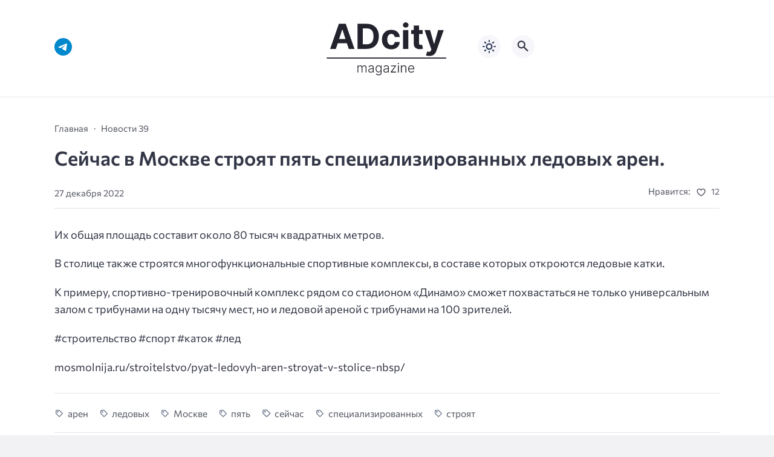

--- FILE ---
content_type: text/html; charset=UTF-8
request_url: https://adcitymag.ru/%D1%81%D0%B5%D0%B9%D1%87%D0%B0%D1%81-%D0%B2-%D0%BC%D0%BE%D1%81%D0%BA%D0%B2%D0%B5-%D1%81%D1%82%D1%80%D0%BE%D1%8F%D1%82-%D0%BF%D1%8F%D1%82%D1%8C-%D1%81%D0%BF%D0%B5%D1%86%D0%B8%D0%B0%D0%BB%D0%B8%D0%B7/
body_size: 16111
content:
<!doctype html>
<html lang="ru-RU">


<head>
<meta charset="UTF-8">
<meta http-equiv="X-UA-Compatible" content="IE=edge">
<meta name="viewport" content="width=device-width, initial-scale=1">
<meta name="theme-color" content="#1c59bc">

<script>
if (localStorage.theme) {
    document.documentElement.setAttribute("data-theme", localStorage.theme);
}
</script>

<meta property="og:image" content="https://adcitymag.ru/wp-content/uploads/2016/02/Fp3c9CoOPA1.jpg"><link rel="preload" as="image" href="https://adcitymag.ru/wp-content/uploads/2016/02/Fp3c9CoOPA1.jpg"><title>Сейчас в Москве строят пять специализированных ледовых арен. &#8212; Архитектурный журнал ADCity</title>
<meta name='robots' content='max-image-preview:large' />

    <style media="screen">
           
:root {
      --mainColor: #333646;
      --bodyBg: #f2f2f5;
      --hoverColor: #1c59bc;
      --btnBg: #1c59bc;
      --btnColor: #ffffff;
      --btnBgHover: #152b8e;
      --navDropBg: #333646;
      --navDropColor: #ffffff;
      --navDropHover: #535770;
      --stickyNavBg: #333646;
      --stickyNavColor: #f7f6fb;
      --sectionBg: #f4f6fb;
    }

    :root[data-theme="light"] {
      color-scheme: light;
      --mainColor: #333646;
      --bodyBg: #f2f2f5;
      --hoverColor: #1c59bc;
      --btnBg: #1c59bc;
      --btnColor: #ffffff;
      --btnBgHover: #152b8e;
      --navDropBg: #333646;
      --navDropColor: #ffffff;
      --navDropHover: #535770;
      --stickyNavBg: #333646;
      --stickyNavColor: #f7f6fb;
      --sectionBg: #f4f6fb;
    }

    :root[data-theme="dark"] {
      color-scheme: dark;
      --placeholder: #a7a8ba;
      --bodyBg: rgb(25, 25, 37);
      --mainColor: #f7f6fb;
      --lightColor: #23232e;
      --greyColor: rgb(96, 100, 132);
      --greyBg: #222;
      --borderColor: #333;
      --hoverColor: rgb(101, 147, 233);
      --sectionBg: #292a37;
      --navDropBg: #333646;
      --navDropColor: #f7f6fb;
      --navDropHover: #23232e;
      --stickyNavBg: #333646;
      --stickyNavColor: #f7f6fb;
      --btnBg: #1c59bc;
      --btnColor: #ffffff;
      --btnBgHover: #152b8e;
    }

        .dark-mode-logo,
    .footer-content__img--dark {
      display: none
    }

    html[data-theme="dark"] .dark-mode-logo,
    html[data-theme="dark"] .footer-content__img--dark {
      display: block
    }

    html[data-theme="dark"] .light-mod-logo,
    html[data-theme="dark"] .footer-content__img--light {
      display: none
    }

        
    .back2top{right: 20px} @media only screen and (max-width:414px){.backtop{right: 10px}}
          
            
    .post-footer__wrap .post-info-likes {justify-content: center !important}    
          
      

  .top-section {
    margin-top: 0 !important;
  }

  .top-section:not(:first-child) {
    margin-top: 3rem;
  }

  @media (max-width:1100px) {
    .top-section {
      margin-bottom: 3rem !important
    }
  }

  .top-section__list {
    display: grid;
    grid-template-columns: repeat(4, 1fr);
    background-color: var(--greyColor);
  }


  @media (max-width:1160px) {
    .top-section__list {
      grid-template-columns: repeat(2, 1fr);
    }
  }

  @media (max-width:500px) {
    .top-section__list {
      display: block;
    }
  }

  .top-section__item {
    position: relative;
  }


  .top-section-article {
    display: block;
    position: relative;
    z-index: 10;
    background-position: center center;
    background-repeat: no-repeat;
    background-size: cover;
    height: 360px;
  }

  @media (max-width:1160px) {
    .top-section-article {
      height: 260px;
    }
  }

  .top-section-article::before {
    position: absolute;
    top: 0;
    left: 0;
    z-index: 1;
    width: 100%;
    height: 100%;
    content: "";
    background: linear-gradient(to bottom, rgba(0, 0, 0, 0) 0%, rgba(0, 0, 0, .45) 56%, rgba(0, 0, 0, .45) 100%);
    transition: opacity 400ms ease-in;
  }

  .top-section__item:hover .top-section-article::before {
    opacity: 0.8;
    transition: opacity 300ms ease-in;
  }

  .top-section-article__caption {
    min-height: 140px;
    padding: 0 2.5rem;
    position: absolute;
    bottom: 2rem;
    left: 0;
    z-index: 1;
    display: flex;
    flex-direction: column;
    width: 100%;
    height: auto;
    transform: translateY(0);
    transition: transform 400ms ease-in-out;
  }

  @media (max-width:1300px) {
    .top-section-article__caption {
      padding: 0 2rem;
      min-height: auto;
    }
  }

  @media (max-width:700px) {
    .top-section-article__caption {
      padding: 0 1.2rem;
      padding-bottom: 25px;
      bottom: 0;
    }
  }



  @media (max-width:500px) {
    .top-section-article__caption {
      padding: 0 2rem;
      padding-bottom: 35px;
    }
  }

  .top-section-article__title {
    margin-bottom: auto;
    padding-bottom: 1rem;
    display: block;
    font-size: 1.3rem;
    font-weight: var(--bold);
    line-height: 135%;
  }

  @media (max-width:1160px) {
    .top-section-article__title {
      font-size: 1.2rem;
    }
  }

  @media (max-width:600px) {
    .top-section-article__title {
      font-size: 1rem;
    }
  }

  @media (max-width:500px) {
    .top-section-article__title {
      font-size: 1.3rem;
    }
  }

  .top-section-article:hover .hover-bottom-border {
    background-size: 100% 100%;
    transition: background-size 800ms ease-in-out;
  }

  .top-section-article__link {
    color: var(--lightColor);
    text-decoration: none
  }

  .top-section-article__link:hover {
    color: var(--lightColor);
    text-decoration: none
  }

  html[data-theme="dark"] .top-section-article__link {
    color: var(--mainColor);
  }


  .site-header {
    padding-top: 1.2rem;
    border-bottom: 1px solid var(--borderColor);
  }

  .site-header__wrap {
    margin-bottom: 1.5rem !important;
    display: flex;
    flex-direction: row;
    justify-content: space-between;
    align-items: center;
  }

  @media(max-width: 600px) {
    .site-header__wrap {
      flex-direction: column;
      justify-content: center;
    }
  }

  .site-header__btns {
    display: flex;
    justify-content: end;
  }

  .site-search-btn {
    margin-left: 1rem;
    width: 38px;
    height: 38px;
    background-color: var(--greyBg);
    color: var(--mainColor);
    border-radius: 50%;
  }

  .site-search-btn svg {
    width: 34px;
    height: 34px;
    fill: currentColor;
  }

  .site-header__socials,
  .site-header__btns {
    flex: 1;
  }

  .site-header__branding {
    margin: 0 auto;
    padding: 0 1rem;
    max-width: 300px;
    display: flex;
    justify-content: center;
    position: relative;
  }

  @media(max-width: 1100px) {
    .site-header__branding {
      padding: 0;
      max-width: 230px;
    }
  }

  @media(max-width: 600px) {
    .site-header__branding {
      margin-bottom: 1.2rem;
    }
  }


  .site-title {
    display: inline-flex;
    text-align: center;
    font-size: 1.4rem;
    font-weight: var(--bold);
    line-height: 115%;
  }

  .site-title__link {
    color: var(--mainColor);
    text-decoration: none;
  }

  .site-title__link:hover {
    color: var(--hoverColor);
    text-decoration: none;
  }

  .mobile-socials-btn {
    margin-right: 1rem;
    position: relative;
    z-index: 1;
    display: none;
    width: 38px;
    height: 38px;
    background-color: var(--greyBg);
    color: var(--mainColor);
    border-radius: 50%;
    overflow: hidden;
    transition: transform 800ms ease-in-out;
  }

  .mobile-socials-btn svg {
    width: 24px;
    height: 24px;
    fill: currentColor;
  }

  @media(max-width: 1100px) {
    .site-header__socials {
      display: none;
    }

    .mobile-socials-btn {
      display: block;
    }
  }

  

  html[data-theme="dark"] .site-search-btn,
  html[data-theme="dark"] .mobile-socials-btn,
  html[data-theme="dark"] .theme-switch,
  html[data-theme="dark"] .mobile-menu-btn,
  html[data-theme="dark"] .post-info-ellipses__wrap {
    background-color: #2849a3;
  }


    
    .toggle-comments {
      margin-bottom: 2rem;
      padding: 1rem 0;
      display: flex;
      justify-content: center;
      align-items: center;
      width: 100%;
      background-color: var(--btnBg);
      color: var(--btnColor);
      font-family: inherit;
      border-radius: 6px;
      font-size: 1rem;
      line-height: 1;
      font-weight: var(--medium);
      transition: background-color 300ms ease-in-out, color 300ms ease-in-out;
    }

    .toggle-comments:hover {
      background-color: var(--btnBgHover);
      color: var(--btnColor);
    }

    .toggle-comments svg {
      margin-right: 0.7rem;
      fill: currentColor;
      width: 1.5rem;
      height: 1.5rem;
      object-fit: cover;
    }

    .remove-toggle {
      display: none
    }

    .comments__wrapper {
      height: 0;
      display: none;
      overflow: hidden;
      opacity: 0;
    }

        
    blockquote{ border-color: #57e !important}  
    .recent-list__item::before { background-color: #57e !important}
    .featured-list__item::before { background-color: #e7327d !important}
    </style>
    
  <style id='wp-img-auto-sizes-contain-inline-css'>
img:is([sizes=auto i],[sizes^="auto," i]){contain-intrinsic-size:3000px 1500px}
/*# sourceURL=wp-img-auto-sizes-contain-inline-css */
</style>
<style id='wp-block-library-inline-css'>
:root{--wp-block-synced-color:#7a00df;--wp-block-synced-color--rgb:122,0,223;--wp-bound-block-color:var(--wp-block-synced-color);--wp-editor-canvas-background:#ddd;--wp-admin-theme-color:#007cba;--wp-admin-theme-color--rgb:0,124,186;--wp-admin-theme-color-darker-10:#006ba1;--wp-admin-theme-color-darker-10--rgb:0,107,160.5;--wp-admin-theme-color-darker-20:#005a87;--wp-admin-theme-color-darker-20--rgb:0,90,135;--wp-admin-border-width-focus:2px}@media (min-resolution:192dpi){:root{--wp-admin-border-width-focus:1.5px}}.wp-element-button{cursor:pointer}:root .has-very-light-gray-background-color{background-color:#eee}:root .has-very-dark-gray-background-color{background-color:#313131}:root .has-very-light-gray-color{color:#eee}:root .has-very-dark-gray-color{color:#313131}:root .has-vivid-green-cyan-to-vivid-cyan-blue-gradient-background{background:linear-gradient(135deg,#00d084,#0693e3)}:root .has-purple-crush-gradient-background{background:linear-gradient(135deg,#34e2e4,#4721fb 50%,#ab1dfe)}:root .has-hazy-dawn-gradient-background{background:linear-gradient(135deg,#faaca8,#dad0ec)}:root .has-subdued-olive-gradient-background{background:linear-gradient(135deg,#fafae1,#67a671)}:root .has-atomic-cream-gradient-background{background:linear-gradient(135deg,#fdd79a,#004a59)}:root .has-nightshade-gradient-background{background:linear-gradient(135deg,#330968,#31cdcf)}:root .has-midnight-gradient-background{background:linear-gradient(135deg,#020381,#2874fc)}:root{--wp--preset--font-size--normal:16px;--wp--preset--font-size--huge:42px}.has-regular-font-size{font-size:1em}.has-larger-font-size{font-size:2.625em}.has-normal-font-size{font-size:var(--wp--preset--font-size--normal)}.has-huge-font-size{font-size:var(--wp--preset--font-size--huge)}.has-text-align-center{text-align:center}.has-text-align-left{text-align:left}.has-text-align-right{text-align:right}.has-fit-text{white-space:nowrap!important}#end-resizable-editor-section{display:none}.aligncenter{clear:both}.items-justified-left{justify-content:flex-start}.items-justified-center{justify-content:center}.items-justified-right{justify-content:flex-end}.items-justified-space-between{justify-content:space-between}.screen-reader-text{border:0;clip-path:inset(50%);height:1px;margin:-1px;overflow:hidden;padding:0;position:absolute;width:1px;word-wrap:normal!important}.screen-reader-text:focus{background-color:#ddd;clip-path:none;color:#444;display:block;font-size:1em;height:auto;left:5px;line-height:normal;padding:15px 23px 14px;text-decoration:none;top:5px;width:auto;z-index:100000}html :where(.has-border-color){border-style:solid}html :where([style*=border-top-color]){border-top-style:solid}html :where([style*=border-right-color]){border-right-style:solid}html :where([style*=border-bottom-color]){border-bottom-style:solid}html :where([style*=border-left-color]){border-left-style:solid}html :where([style*=border-width]){border-style:solid}html :where([style*=border-top-width]){border-top-style:solid}html :where([style*=border-right-width]){border-right-style:solid}html :where([style*=border-bottom-width]){border-bottom-style:solid}html :where([style*=border-left-width]){border-left-style:solid}html :where(img[class*=wp-image-]){height:auto;max-width:100%}:where(figure){margin:0 0 1em}html :where(.is-position-sticky){--wp-admin--admin-bar--position-offset:var(--wp-admin--admin-bar--height,0px)}@media screen and (max-width:600px){html :where(.is-position-sticky){--wp-admin--admin-bar--position-offset:0px}}

/*# sourceURL=wp-block-library-inline-css */
</style><style id='global-styles-inline-css'>
:root{--wp--preset--aspect-ratio--square: 1;--wp--preset--aspect-ratio--4-3: 4/3;--wp--preset--aspect-ratio--3-4: 3/4;--wp--preset--aspect-ratio--3-2: 3/2;--wp--preset--aspect-ratio--2-3: 2/3;--wp--preset--aspect-ratio--16-9: 16/9;--wp--preset--aspect-ratio--9-16: 9/16;--wp--preset--color--black: #000000;--wp--preset--color--cyan-bluish-gray: #abb8c3;--wp--preset--color--white: #ffffff;--wp--preset--color--pale-pink: #f78da7;--wp--preset--color--vivid-red: #cf2e2e;--wp--preset--color--luminous-vivid-orange: #ff6900;--wp--preset--color--luminous-vivid-amber: #fcb900;--wp--preset--color--light-green-cyan: #7bdcb5;--wp--preset--color--vivid-green-cyan: #00d084;--wp--preset--color--pale-cyan-blue: #8ed1fc;--wp--preset--color--vivid-cyan-blue: #0693e3;--wp--preset--color--vivid-purple: #9b51e0;--wp--preset--gradient--vivid-cyan-blue-to-vivid-purple: linear-gradient(135deg,rgb(6,147,227) 0%,rgb(155,81,224) 100%);--wp--preset--gradient--light-green-cyan-to-vivid-green-cyan: linear-gradient(135deg,rgb(122,220,180) 0%,rgb(0,208,130) 100%);--wp--preset--gradient--luminous-vivid-amber-to-luminous-vivid-orange: linear-gradient(135deg,rgb(252,185,0) 0%,rgb(255,105,0) 100%);--wp--preset--gradient--luminous-vivid-orange-to-vivid-red: linear-gradient(135deg,rgb(255,105,0) 0%,rgb(207,46,46) 100%);--wp--preset--gradient--very-light-gray-to-cyan-bluish-gray: linear-gradient(135deg,rgb(238,238,238) 0%,rgb(169,184,195) 100%);--wp--preset--gradient--cool-to-warm-spectrum: linear-gradient(135deg,rgb(74,234,220) 0%,rgb(151,120,209) 20%,rgb(207,42,186) 40%,rgb(238,44,130) 60%,rgb(251,105,98) 80%,rgb(254,248,76) 100%);--wp--preset--gradient--blush-light-purple: linear-gradient(135deg,rgb(255,206,236) 0%,rgb(152,150,240) 100%);--wp--preset--gradient--blush-bordeaux: linear-gradient(135deg,rgb(254,205,165) 0%,rgb(254,45,45) 50%,rgb(107,0,62) 100%);--wp--preset--gradient--luminous-dusk: linear-gradient(135deg,rgb(255,203,112) 0%,rgb(199,81,192) 50%,rgb(65,88,208) 100%);--wp--preset--gradient--pale-ocean: linear-gradient(135deg,rgb(255,245,203) 0%,rgb(182,227,212) 50%,rgb(51,167,181) 100%);--wp--preset--gradient--electric-grass: linear-gradient(135deg,rgb(202,248,128) 0%,rgb(113,206,126) 100%);--wp--preset--gradient--midnight: linear-gradient(135deg,rgb(2,3,129) 0%,rgb(40,116,252) 100%);--wp--preset--font-size--small: 13px;--wp--preset--font-size--medium: 20px;--wp--preset--font-size--large: 36px;--wp--preset--font-size--x-large: 42px;--wp--preset--spacing--20: 0.44rem;--wp--preset--spacing--30: 0.67rem;--wp--preset--spacing--40: 1rem;--wp--preset--spacing--50: 1.5rem;--wp--preset--spacing--60: 2.25rem;--wp--preset--spacing--70: 3.38rem;--wp--preset--spacing--80: 5.06rem;--wp--preset--shadow--natural: 6px 6px 9px rgba(0, 0, 0, 0.2);--wp--preset--shadow--deep: 12px 12px 50px rgba(0, 0, 0, 0.4);--wp--preset--shadow--sharp: 6px 6px 0px rgba(0, 0, 0, 0.2);--wp--preset--shadow--outlined: 6px 6px 0px -3px rgb(255, 255, 255), 6px 6px rgb(0, 0, 0);--wp--preset--shadow--crisp: 6px 6px 0px rgb(0, 0, 0);}:where(.is-layout-flex){gap: 0.5em;}:where(.is-layout-grid){gap: 0.5em;}body .is-layout-flex{display: flex;}.is-layout-flex{flex-wrap: wrap;align-items: center;}.is-layout-flex > :is(*, div){margin: 0;}body .is-layout-grid{display: grid;}.is-layout-grid > :is(*, div){margin: 0;}:where(.wp-block-columns.is-layout-flex){gap: 2em;}:where(.wp-block-columns.is-layout-grid){gap: 2em;}:where(.wp-block-post-template.is-layout-flex){gap: 1.25em;}:where(.wp-block-post-template.is-layout-grid){gap: 1.25em;}.has-black-color{color: var(--wp--preset--color--black) !important;}.has-cyan-bluish-gray-color{color: var(--wp--preset--color--cyan-bluish-gray) !important;}.has-white-color{color: var(--wp--preset--color--white) !important;}.has-pale-pink-color{color: var(--wp--preset--color--pale-pink) !important;}.has-vivid-red-color{color: var(--wp--preset--color--vivid-red) !important;}.has-luminous-vivid-orange-color{color: var(--wp--preset--color--luminous-vivid-orange) !important;}.has-luminous-vivid-amber-color{color: var(--wp--preset--color--luminous-vivid-amber) !important;}.has-light-green-cyan-color{color: var(--wp--preset--color--light-green-cyan) !important;}.has-vivid-green-cyan-color{color: var(--wp--preset--color--vivid-green-cyan) !important;}.has-pale-cyan-blue-color{color: var(--wp--preset--color--pale-cyan-blue) !important;}.has-vivid-cyan-blue-color{color: var(--wp--preset--color--vivid-cyan-blue) !important;}.has-vivid-purple-color{color: var(--wp--preset--color--vivid-purple) !important;}.has-black-background-color{background-color: var(--wp--preset--color--black) !important;}.has-cyan-bluish-gray-background-color{background-color: var(--wp--preset--color--cyan-bluish-gray) !important;}.has-white-background-color{background-color: var(--wp--preset--color--white) !important;}.has-pale-pink-background-color{background-color: var(--wp--preset--color--pale-pink) !important;}.has-vivid-red-background-color{background-color: var(--wp--preset--color--vivid-red) !important;}.has-luminous-vivid-orange-background-color{background-color: var(--wp--preset--color--luminous-vivid-orange) !important;}.has-luminous-vivid-amber-background-color{background-color: var(--wp--preset--color--luminous-vivid-amber) !important;}.has-light-green-cyan-background-color{background-color: var(--wp--preset--color--light-green-cyan) !important;}.has-vivid-green-cyan-background-color{background-color: var(--wp--preset--color--vivid-green-cyan) !important;}.has-pale-cyan-blue-background-color{background-color: var(--wp--preset--color--pale-cyan-blue) !important;}.has-vivid-cyan-blue-background-color{background-color: var(--wp--preset--color--vivid-cyan-blue) !important;}.has-vivid-purple-background-color{background-color: var(--wp--preset--color--vivid-purple) !important;}.has-black-border-color{border-color: var(--wp--preset--color--black) !important;}.has-cyan-bluish-gray-border-color{border-color: var(--wp--preset--color--cyan-bluish-gray) !important;}.has-white-border-color{border-color: var(--wp--preset--color--white) !important;}.has-pale-pink-border-color{border-color: var(--wp--preset--color--pale-pink) !important;}.has-vivid-red-border-color{border-color: var(--wp--preset--color--vivid-red) !important;}.has-luminous-vivid-orange-border-color{border-color: var(--wp--preset--color--luminous-vivid-orange) !important;}.has-luminous-vivid-amber-border-color{border-color: var(--wp--preset--color--luminous-vivid-amber) !important;}.has-light-green-cyan-border-color{border-color: var(--wp--preset--color--light-green-cyan) !important;}.has-vivid-green-cyan-border-color{border-color: var(--wp--preset--color--vivid-green-cyan) !important;}.has-pale-cyan-blue-border-color{border-color: var(--wp--preset--color--pale-cyan-blue) !important;}.has-vivid-cyan-blue-border-color{border-color: var(--wp--preset--color--vivid-cyan-blue) !important;}.has-vivid-purple-border-color{border-color: var(--wp--preset--color--vivid-purple) !important;}.has-vivid-cyan-blue-to-vivid-purple-gradient-background{background: var(--wp--preset--gradient--vivid-cyan-blue-to-vivid-purple) !important;}.has-light-green-cyan-to-vivid-green-cyan-gradient-background{background: var(--wp--preset--gradient--light-green-cyan-to-vivid-green-cyan) !important;}.has-luminous-vivid-amber-to-luminous-vivid-orange-gradient-background{background: var(--wp--preset--gradient--luminous-vivid-amber-to-luminous-vivid-orange) !important;}.has-luminous-vivid-orange-to-vivid-red-gradient-background{background: var(--wp--preset--gradient--luminous-vivid-orange-to-vivid-red) !important;}.has-very-light-gray-to-cyan-bluish-gray-gradient-background{background: var(--wp--preset--gradient--very-light-gray-to-cyan-bluish-gray) !important;}.has-cool-to-warm-spectrum-gradient-background{background: var(--wp--preset--gradient--cool-to-warm-spectrum) !important;}.has-blush-light-purple-gradient-background{background: var(--wp--preset--gradient--blush-light-purple) !important;}.has-blush-bordeaux-gradient-background{background: var(--wp--preset--gradient--blush-bordeaux) !important;}.has-luminous-dusk-gradient-background{background: var(--wp--preset--gradient--luminous-dusk) !important;}.has-pale-ocean-gradient-background{background: var(--wp--preset--gradient--pale-ocean) !important;}.has-electric-grass-gradient-background{background: var(--wp--preset--gradient--electric-grass) !important;}.has-midnight-gradient-background{background: var(--wp--preset--gradient--midnight) !important;}.has-small-font-size{font-size: var(--wp--preset--font-size--small) !important;}.has-medium-font-size{font-size: var(--wp--preset--font-size--medium) !important;}.has-large-font-size{font-size: var(--wp--preset--font-size--large) !important;}.has-x-large-font-size{font-size: var(--wp--preset--font-size--x-large) !important;}
/*# sourceURL=global-styles-inline-css */
</style>

<style id='classic-theme-styles-inline-css'>
/*! This file is auto-generated */
.wp-block-button__link{color:#fff;background-color:#32373c;border-radius:9999px;box-shadow:none;text-decoration:none;padding:calc(.667em + 2px) calc(1.333em + 2px);font-size:1.125em}.wp-block-file__button{background:#32373c;color:#fff;text-decoration:none}
/*# sourceURL=/wp-includes/css/classic-themes.min.css */
</style>
<style id='wpg-styles-inline-css'>

    .wpg_first_image{
        display:none;
    }
	
/*# sourceURL=wpg-styles-inline-css */
</style>
<link rel='stylesheet' id='cn3-style-css' href='https://adcitymag.ru/wp-content/themes/citynews-3/style.css?ver=1.1.0' media='all' />
<link rel='stylesheet' id='mickutils-css' href='https://adcitymag.ru/wp-content/themes/citynews-3/assets/css/mickutils.css?ver=1.1.0' media='all' />
<link rel='stylesheet' id='taxopress-frontend-css-css' href='https://adcitymag.ru/wp-content/plugins/simple-tags/assets/frontend/css/frontend.css?ver=3.42.0' media='all' />
<link rel='stylesheet' id='fancybox-css' href='https://adcitymag.ru/wp-content/plugins/easy-fancybox/fancybox/1.5.4/jquery.fancybox.min.css?ver=6.9' media='screen' />

<link rel="canonical" href="https://adcitymag.ru/%d1%81%d0%b5%d0%b9%d1%87%d0%b0%d1%81-%d0%b2-%d0%bc%d0%be%d1%81%d0%ba%d0%b2%d0%b5-%d1%81%d1%82%d1%80%d0%be%d1%8f%d1%82-%d0%bf%d1%8f%d1%82%d1%8c-%d1%81%d0%bf%d0%b5%d1%86%d0%b8%d0%b0%d0%bb%d0%b8%d0%b7/" />
  <link rel="preload" as="font" type="font/woff2" href="https://adcitymag.ru/wp-content/themes/citynews-3/assets/fonts/commissioner/commissioner-v13-latin_cyrillic-regular.woff2" crossorigin>
  <link rel="preload" as="font" type="font/woff2" href="https://adcitymag.ru/wp-content/themes/citynews-3/assets/fonts/commissioner/commissioner-v13-latin_cyrillic-500.woff2" crossorigin>
  <link rel="preload" as="font" type="font/woff2" href="https://adcitymag.ru/wp-content/themes/citynews-3/assets/fonts/commissioner/commissioner-v13-latin_cyrillic-600.woff2" crossorigin>

<style type="text/css">a.st_tag, a.internal_tag, .st_tag, .internal_tag { text-decoration: underline !important; }</style>
    <link rel="icon" type="image/x-icon" href="https://adcitymag.ru/wp-content/uploads/2024/01/favicon.png">
    <link rel="apple-touch-icon" href="https://adcitymag.ru/wp-content/uploads/2024/01/favicon.png">
    <link rel="apple-touch-icon" sizes="76x76" href="https://adcitymag.ru/wp-content/uploads/2024/01/favicon.png">
    <link rel="apple-touch-icon" sizes="192x192" href="https://adcitymag.ru/wp-content/uploads/2024/01/favicon.png">
    <link rel="apple-touch-startup-image" href="https://adcitymag.ru/wp-content/uploads/2024/01/favicon.png">

    <meta name="p:domain_verify" content="0cbe22e6006e250ff511f96d96fcc9b8"/>
<style>
.site-nav--empty { display: none; }
</style>

</head>

<body data-rsssl=1 class="wp-singular post-template-default single single-post postid-68794 single-format-standard wp-embed-responsive wp-theme-citynews-3 body" itemscope itemtype="http://schema.org/WebPage">

<!-- Yandex.Metrika counter -->
<script type="text/javascript" >
   (function(m,e,t,r,i,k,a){m[i]=m[i]||function(){(m[i].a=m[i].a||[]).push(arguments)};
   m[i].l=1*new Date();
   for (var j = 0; j < document.scripts.length; j++) {if (document.scripts[j].src === r) { return; }}
   k=e.createElement(t),a=e.getElementsByTagName(t)[0],k.async=1,k.src=r,a.parentNode.insertBefore(k,a)})
   (window, document, "script", "https://mc.yandex.ru/metrika/tag.js", "ym");

   ym(29561350, "init", {
        clickmap:true,
        trackLinks:true,
        accurateTrackBounce:true,
        webvisor:true
   });
</script>
<noscript><div><img src="https://mc.yandex.ru/watch/29561350" style="position:absolute; left:-9999px;" alt="" /></div></noscript>
<!-- /Yandex.Metrika counter -->


<!-- Yandex.RTB -->
<script>window.yaContextCb=window.yaContextCb||[]</script>
<script src="https://yandex.ru/ads/system/context.js" async></script>
<div id="site-wrapper" class="site-wrapper">

<header class="site-header">
    <div class="container site-header__wrap">

                    <div class="site-header__socials">
                
<ul class="social-btns">
  <!--noindex-->
  
  
  
  
  
  
      <li class="social-btns__item">
      <a href="https://t.me/info_adcity" class="social-btns__link" rel="nofollow" aria-label="Telegram">
        <svg>
          <use xlink:href="https://adcitymag.ru/wp-content/themes/citynews-3/assets/img/sprite.svg#telegram"></use>
        </svg>
      </a>
    </li>
  
    <!--/noindex-->
</ul>            </div>
        
        <div class="site-header__branding">
            
    <a class="site-title__link" href="https://adcitymag.ru/">
      <img class="site-title__logo light-mod-logo" 
      src="/wp-content/themes/citynews-3/assets/img/demo/cn3-logo-light.svg" 
      alt="Архитектурный журнал ADCity" 
      width="265" height="65">

      
        <img class="site-title__logo dark-mode-logo" 
        src="/wp-content/themes/citynews-3/assets/img/demo/cn3-logo-dark.svg" 
        alt="Архитектурный журнал ADCity" 
        width="265" height="65">

          </a>

  <span class="screen-reader-text">Архитектурный журнал ADCity</span>        </div>

        <div class="site-header__btns">

                            <button class="mobile-socials-btn" type="button"
                    aria-label="Показать кнопки социальных сетей"
                    rel="mob-social">
                    <svg><use xlink:href="https://adcitymag.ru/wp-content/themes/citynews-3/assets/img/sprite.svg#socials"></use></svg>
                </button>
            
            
    <div class="theme-switch">
      <label class="switch"><input type="checkbox" class="gp-checkbox" aria-label="Изменить режим - светлый или темный"></label>
    </div>

    
                            <button class="site-search-btn open_modal"
                    aria-label="Открыть поиск по сайту"
                    rel="search">
                    <svg><use xlink:href="https://adcitymag.ru/wp-content/themes/citynews-3/assets/img/sprite.svg#search"></use></svg>
                </button>
            
            <button class="mobile-menu-btn"
                aria-label="Открыть мобильное меню">
                <span class="mobile-menu-btn__line"></span>
            </button>

        </div>
    </div>

    
    <nav class="site-nav site-nav--empty"
     itemscope itemtype="http://www.schema.org/SiteNavigationElement"
     *menu>
        <div class="container">
                    </div>
    </nav>

</header>

<main class="main">
	<section class="container blog-content">
		<div class="blog-content__post--fullwidth">

			
				<article class="single-post post-68794 post type-post status-publish format-standard has-post-thumbnail hentry category-novosti_39 tag-33678 tag-33677 tag-moskve tag-pyat tag-sejchas tag-33676 tag-stroyat" itemscope itemtype="http://schema.org/Article" *post>

					<div class="single-post__header">

						<ul class="breadcrumbs" itemscope itemtype="http://schema.org/BreadcrumbList"><li class="breadcrumbs__item" itemprop="itemListElement" itemscope itemtype="http://schema.org/ListItem"><a class="breadcrumbs__link" href="https://adcitymag.ru/" itemprop="item"><span itemprop="name">Главная</span></a><meta itemprop="position" content="1" /></li><li class="breadcrumbs__item" itemprop="itemListElement" itemscope itemtype="http://schema.org/ListItem"><a class="breadcrumbs__link" href="https://adcitymag.ru/category/zhurnal/architecture-39-adcity_magazine_39/novosti_39/" itemprop="item"><span itemprop="name">Новости 39</span></a><meta itemprop="position" content="3" /></li><li class="breadcrumbs__item"><a class="breadcrumbs__link"><span itemprop="name">Сейчас в Москве строят пять специализированных ледовых арен.</span></a></li></ul>
						<h1 class="single-post__title" ^title>
							Сейчас в Москве строят пять специализированных ледовых арен.						</h1>

						    <div class="post-info">

  
    <div class="post-info__author">

      
      <div class="post-info__about">

        
        <span class="post-info__date">27 декабря 2022</span>
      </div>
    </div>

   


      <div class="post-info__wrap">

        
        
        
          <div class="post-info__likes post-info-likes">
            <span class="post-info-likes__title">Нравится:</span>

            <span class="sl-wrapper"><!--noindex--><a href="https://adcitymag.ru/wp-admin/admin-ajax.php?action=process_simple_like&post_id=68794&nonce=6263f67556&is_comment=0&disabled=true" class="sl-button sl-button-68794" data-nonce="6263f67556" data-post-id="68794" data-iscomment="0" title="Нравится" rel="nofollow nooper"><span class="sl-icon">
	<svg>
	  <use xlink:href="https://adcitymag.ru/wp-content/themes/citynews-3/assets/img/sprite.svg#heart"></use>
	</svg>
</span><span class="sl-count">12</span></a><!--/noindex--><span class="sl-loader"></span></span>
          </div><!--// post-info__likes -->

          
          </div><!--// post-info__wrap -->

        <div class="post-info-ellipses__wrap">
          <svg>
            <use xlink:href="https://adcitymag.ru/wp-content/themes/citynews-3/assets/img/sprite.svg#ellipses"></use>
          </svg>
        </div>

    <div class="post-info-mobile"></div>

    </div><!--// post-info -->

  
					</div>

					
					<div class="single-post__content post-content" itemprop="articleBody" ^content>

						<p>Их общая площадь составит около 80 тысяч квадратных метров. </p>
<p>В столице также строятся многофункциональные спортивные комплексы, в составе которых откроются ледовые катки. </p>
<p>К примеру, спортивно-тренировочный комплекс рядом со стадионом «Динамо» сможет похвастаться не только универсальным залом с трибунами на одну тысячу мест, но и ледовой ареной с трибунами на 100 зрителей. </p>
<p>#строительство #спорт #каток #лед </p>
<p>mosmolnija.ru/stroitelstvo/pyat-ledovyh-aren-stroyat-v-stolice-nbsp/</p>

						<div style="display:none" class="microdata"> <meta itemprop="headline" content="Сейчас в Москве строят пять специализированных ледовых арен.">

      <div itemprop="author" itemscope itemtype="https://schema.org/Person">
        <meta itemprop="name" content="Архитектурный журнал ADCity">
        <link itemprop="url" href="https://adcitymag.ru">
      </div><!-- // Person -->
    
      <meta itemprop="datePublished" content="2022-12-27T18:47:22+03:00">
      <meta itemprop="dateModified" content="2022-12-27">
      <link itemscope itemprop="mainEntityOfPage" itemtype="https://schema.org/WebPage" href="https://adcitymag.ru/%d1%81%d0%b5%d0%b9%d1%87%d0%b0%d1%81-%d0%b2-%d0%bc%d0%be%d1%81%d0%ba%d0%b2%d0%b5-%d1%81%d1%82%d1%80%d0%be%d1%8f%d1%82-%d0%bf%d1%8f%d1%82%d1%8c-%d1%81%d0%bf%d0%b5%d1%86%d0%b8%d0%b0%d0%bb%d0%b8%d0%b7/">

      <div itemprop="image" itemscope itemtype="https://schema.org/ImageObject"><link itemprop="url image" href=" https://adcitymag.ru/wp-content/uploads/2016/02/Fp3c9CoOPA1.jpg"> <meta itemprop="width" content="640"> <meta itemprop="height" content="640"></div>

      <div itemprop="publisher" itemscope itemtype="https://schema.org/Organization">
      
        <meta itemprop="name" content="Архитектурный журнал ADCity">
        <div itemprop="logo" itemscope  itemtype="https://schema.org/ImageObject">
          <link itemprop="url image" href="https://adcitymag.ru/wp-content/uploads/2024/01/favicon.png">
          <meta itemprop="width" content="100">
          <meta itemprop="height" content="100">
        </div><!-- // ImageObject -->
      
      <div itemprop="image" itemscope itemtype="https://schema.org/ImageObject"><link itemprop="url image" href=" https://adcitymag.ru/wp-content/uploads/2016/02/Fp3c9CoOPA1.jpg"> <meta itemprop="width" content="640"> <meta itemprop="height" content="640"></div>
      
      <meta itemprop="telephone" content="">
      <meta itemprop="address" content="Россия"> 
      
    </div><!-- // Organization -->
    </div><!-- // microdata -->
						
					</div>

											<div class="article__custom post-content" ^custom>
													</div>
					
					
    <div class="single-post__footer post-footer">

      
      <div class="single-post__tags"><a href="https://adcitymag.ru/tag/%d0%b0%d1%80%d0%b5%d0%bd/" rel="tag">арен</a><a href="https://adcitymag.ru/tag/%d0%bb%d0%b5%d0%b4%d0%be%d0%b2%d1%8b%d1%85/" rel="tag">ледовых</a><a href="https://adcitymag.ru/tag/moskve/" rel="tag">Москве</a><a href="https://adcitymag.ru/tag/pyat/" rel="tag">пять</a><a href="https://adcitymag.ru/tag/sejchas/" rel="tag">сейчас</a><a href="https://adcitymag.ru/tag/%d1%81%d0%bf%d0%b5%d1%86%d0%b8%d0%b0%d0%bb%d0%b8%d0%b7%d0%b8%d1%80%d0%be%d0%b2%d0%b0%d0%bd%d0%bd%d1%8b%d1%85/" rel="tag">специализированных</a><a href="https://adcitymag.ru/tag/stroyat/" rel="tag">строят</a></div>
      <div class="post-footer__wrap">
        
        
          <div class="post-info-likes">
            <span class="post-info-likes__title">Нравится:</span>
            <span class="sl-wrapper"><!--noindex--><a href="https://adcitymag.ru/wp-admin/admin-ajax.php?action=process_simple_like&post_id=68794&nonce=6263f67556&is_comment=0&disabled=true" class="sl-button sl-button-68794" data-nonce="6263f67556" data-post-id="68794" data-iscomment="0" title="Нравится" rel="nofollow nooper"><span class="sl-icon">
	<svg>
	  <use xlink:href="https://adcitymag.ru/wp-content/themes/citynews-3/assets/img/sprite.svg#heart"></use>
	</svg>
</span><span class="sl-count">12</span></a><!--/noindex--><span class="sl-loader"></span></span>          </div><!--// post-info__likes -->
        
      </div><!-- // post-footer__wrap -->
    </div><!-- // single-post__footer -->

  
				</article>

				
	<nav class="navigation post-navigation" aria-label="Записи">
		<h2 class="screen-reader-text">Навигация по записям</h2>
		<div class="nav-links"><div class="nav-previous"><a href="https://adcitymag.ru/%d0%bc%d0%be%d1%81%d0%ba%d0%b2%d0%b0-%d0%b8%d0%b7%d0%b1%d0%b0%d0%b2%d0%b8%d0%bb%d0%b0%d1%81%d1%8c-%d0%be%d1%82-629-%d0%b4%d0%be%d0%bb%d0%b3%d0%be%d1%81%d1%82%d1%80%d0%be%d0%b5%d0%b2-%d0%b7%d0%b0-12/" rel="prev"><span class="nav-links__label">Предыдущая запись</span><p class="nav-links__title">Москва избавилась от 629 долгостроев за 12 лет</p></a></div><div class="nav-next"><a href="https://adcitymag.ru/%d0%bf%d1%80%d0%be%d0%bc%d0%b7%d0%be%d0%bd%d1%83-%d0%b2-%d1%80%d0%b0%d0%b9%d0%be%d0%bd%d0%b5-%d0%bb%d0%b5%d1%84%d0%be%d1%80%d1%82%d0%be%d0%b2%d0%be-%d1%80%d0%b5%d0%be%d1%80%d0%b3%d0%b0%d0%bd%d0%b8/" rel="next"><span class="nav-links__label">Следующая запись</span><p class="nav-links__title">Промзону в районе Лефортово реорганизуют по программе КРТ.</p></a></div></div>
	</nav>
				
			
			
    <div class="related-posts">
      <ul class="related-posts__list related-posts-list">

        
          <li class="related-posts-list__item">
            <span class="related-posts-item__cats">
              Еще из&nbsp; «Новости 39»
            </span>

            <span class="related-posts-item__title"><a class="popular-item__link" href="https://adcitymag.ru/%d1%85%d0%be%d1%80%d0%be%d1%88%d0%b8%d0%b5-%d0%bd%d0%be%d0%b2%d0%be%d1%81%d1%82%d0%b8-%d1%80%d0%b5%d0%ba%d0%be%d0%bd%d1%81%d1%82%d1%80%d1%83%d0%ba%d1%86%d0%b8%d1%8f-%d0%bf%d1%83%d1%82%d0%b5%d0%bf/">Хорошие новости: реконструкция путепровода «Текстильщики-1» перешла в финальную стадию.</a></span>
            
              <div class="popular-footer">
                <span class="popular-footer__date">27 декабря</span>
                <span class="sl-wrapper"><!--noindex--><a href="https://adcitymag.ru/wp-admin/admin-ajax.php?action=process_simple_like&post_id=70632&nonce=6263f67556&is_comment=0&disabled=true" class="sl-button sl-button-70632" data-nonce="6263f67556" data-post-id="70632" data-iscomment="0" title="Нравится" rel="nofollow nooper"><span class="sl-icon">
	<svg>
	  <use xlink:href="https://adcitymag.ru/wp-content/themes/citynews-3/assets/img/sprite.svg#heart"></use>
	</svg>
</span><span class="sl-count">49</span></a><!--/noindex--><span class="sl-loader"></span></span>              </div>

            
          </li>

        
          <li class="related-posts-list__item">
            <span class="related-posts-item__cats">
              Еще из&nbsp; «Новости 39»
            </span>

            <span class="related-posts-item__title"><a class="popular-item__link" href="https://adcitymag.ru/%d0%b6%d0%b8%d0%bb%d0%be%d0%b9-%d0%ba%d0%be%d0%bc%d0%bf%d0%bb%d0%b5%d0%ba%d1%81-%d0%bf%d0%b5%d1%80%d0%b5%d0%bc%d0%b5%d0%bd%d0%bd%d0%be%d0%b9-%d1%8d%d1%82%d0%b0%d0%b6%d0%bd%d0%be%d1%81%d1%82%d0%b8/">&#8212; Жилой комплекс переменной этажности планируют построить в рамках программы реновации в Северном Измайлово.</a></span>
            
              <div class="popular-footer">
                <span class="popular-footer__date">27 декабря</span>
                <span class="sl-wrapper"><!--noindex--><a href="https://adcitymag.ru/wp-admin/admin-ajax.php?action=process_simple_like&post_id=70630&nonce=6263f67556&is_comment=0&disabled=true" class="sl-button sl-button-70630" data-nonce="6263f67556" data-post-id="70630" data-iscomment="0" title="Нравится" rel="nofollow nooper"><span class="sl-icon">
	<svg>
	  <use xlink:href="https://adcitymag.ru/wp-content/themes/citynews-3/assets/img/sprite.svg#heart"></use>
	</svg>
</span><span class="sl-count">46</span></a><!--/noindex--><span class="sl-loader"></span></span>              </div>

            
          </li>

        
          <li class="related-posts-list__item">
            <span class="related-posts-item__cats">
              Еще из&nbsp; «Новости 39»
            </span>

            <span class="related-posts-item__title"><a class="popular-item__link" href="https://adcitymag.ru/%d0%b2-%d0%b8%d0%bd%d0%b4%d1%83%d1%81%d1%82%d1%80%d0%b8%d0%b0%d0%bb%d1%8c%d0%bd%d0%be%d0%bc-%d0%bf%d0%b0%d1%80%d0%ba%d0%b5-%d1%80%d1%83%d0%b4%d0%bd%d0%b5%d0%b2%d0%be-%d0%b2-%d0%bf%d1%80/">В индустриальном парке «Руднево» в процессе строительства находятся два производственных корпуса, а также корпус социальной инфраструктуры, в котором разместят лаборатории, офисы, учебный центр, торговую галерею, аптеку, спортзалы и другие социальные объекты для сотрудников.</a></span>
            
              <div class="popular-footer">
                <span class="popular-footer__date">27 декабря</span>
                <span class="sl-wrapper"><!--noindex--><a href="https://adcitymag.ru/wp-admin/admin-ajax.php?action=process_simple_like&post_id=70629&nonce=6263f67556&is_comment=0&disabled=true" class="sl-button sl-button-70629" data-nonce="6263f67556" data-post-id="70629" data-iscomment="0" title="Нравится" rel="nofollow nooper"><span class="sl-icon">
	<svg>
	  <use xlink:href="https://adcitymag.ru/wp-content/themes/citynews-3/assets/img/sprite.svg#heart"></use>
	</svg>
</span><span class="sl-count">43</span></a><!--/noindex--><span class="sl-loader"></span></span>              </div>

            
          </li>

        
          <li class="related-posts-list__item">
            <span class="related-posts-item__cats">
              Еще из&nbsp; «Новости 39»
            </span>

            <span class="related-posts-item__title"><a class="popular-item__link" href="https://adcitymag.ru/%d0%bf%d0%b5%d1%80%d0%b2%d1%8b%d0%b9-%d0%bc%d0%b0%d0%b3%d0%b0%d0%b7%d0%b8%d0%bd-zara-%d0%bf%d0%be%d0%b4-%d0%bd%d0%be%d0%b2%d1%8b%d0%bc-%d0%bd%d0%b0%d0%b7%d0%b2%d0%b0%d0%bd%d0%b8%d0%b5%d0%bc-%d0%be/">Первый магазин Zara под новым названием открылся в Москве.</a></span>
            
              <div class="popular-footer">
                <span class="popular-footer__date">27 декабря</span>
                <span class="sl-wrapper"><!--noindex--><a href="https://adcitymag.ru/wp-admin/admin-ajax.php?action=process_simple_like&post_id=70628&nonce=6263f67556&is_comment=0&disabled=true" class="sl-button sl-button-70628" data-nonce="6263f67556" data-post-id="70628" data-iscomment="0" title="Нравится" rel="nofollow nooper"><span class="sl-icon">
	<svg>
	  <use xlink:href="https://adcitymag.ru/wp-content/themes/citynews-3/assets/img/sprite.svg#heart"></use>
	</svg>
</span><span class="sl-count">48</span></a><!--/noindex--><span class="sl-loader"></span></span>              </div>

            
          </li>

              </ul>
    </div>

  
		</div>

		

	</section>

			<section class="container">
			
    <ul class="blog-content__random random-list">
      
        <li class="random-list__item random-item">

          <div class="random-item__wrapper" style="background-image: url(https://adcitymag.ru/wp-content/uploads/2020/07/Uj1amhQwAl0.jpg);">
            <span class="random-item__label">Что еще почитать</span>
            <div class="random-item__caption">
              <span class="random-item__title"><a class="random-item__link hover-bottom-border" href="https://adcitymag.ru/treehouse-is-a-sloping-block-of-co-living-apartments-with-a-tree-filled-atrium/">Treehouse is a sloping block of co-living apartments with a tree-filled atrium</a></span>
              
    <div class="item__footer item-footer">
      <span class="item-footer__info">29 июля 2020</span>
      <span class="sl-wrapper"><!--noindex--><a href="https://adcitymag.ru/wp-admin/admin-ajax.php?action=process_simple_like&post_id=49081&nonce=6263f67556&is_comment=0&disabled=true" class="sl-button sl-button-49081" data-nonce="6263f67556" data-post-id="49081" data-iscomment="0" title="Нравится" rel="nofollow nooper"><span class="sl-icon">
	<svg>
	  <use xlink:href="https://adcitymag.ru/wp-content/themes/citynews-3/assets/img/sprite.svg#heart"></use>
	</svg>
</span><span class="sl-count">5</span></a><!--/noindex--><span class="sl-loader"></span></span>    </div>

              </div><!-- // random-item__caption -->
          </div><!-- // random-item__wrapper -->
        </li><!-- // random-item -->

      
        <li class="random-list__item random-item">

          <div class="random-item__wrapper" style="background-image: url(https://adcitymag.ru/wp-content/uploads/2023/01/1FHgmfKRxoDxTfOZKi0puFL4ZoIFfG2zk4epdB3G9zbhEe-eIdC8fZwgWvIdCyQO-YgnlgaLL6CKc3ebgRKPKmy1.jpg);">
            <span class="random-item__label">Что еще почитать</span>
            <div class="random-item__caption">
              <span class="random-item__title"><a class="random-item__link hover-bottom-border" href="https://adcitymag.ru/%d0%b7%d0%b4%d0%b5%d1%81%d1%8c-%d1%81%d1%84%d0%be%d1%82%d0%be%d0%b3%d1%80%d0%b0%d1%84%d0%b8%d1%80%d0%be%d0%b2%d0%b0%d0%bd-%d1%84%d1%83%d1%82%d0%b1%d0%be%d0%bb%d1%8c%d0%bd%d1%8b%d0%b9-%d0%bc%d0%b0-3/">Здесь сфотографирован футбольный матч Москва-Финляндия в 1912.</a></span>
              
    <div class="item__footer item-footer">
      <span class="item-footer__info">06 января 2023</span>
      <span class="sl-wrapper"><!--noindex--><a href="https://adcitymag.ru/wp-admin/admin-ajax.php?action=process_simple_like&post_id=69107&nonce=6263f67556&is_comment=0&disabled=true" class="sl-button sl-button-69107" data-nonce="6263f67556" data-post-id="69107" data-iscomment="0" title="Нравится" rel="nofollow nooper"><span class="sl-icon">
	<svg>
	  <use xlink:href="https://adcitymag.ru/wp-content/themes/citynews-3/assets/img/sprite.svg#heart"></use>
	</svg>
</span><span class="sl-count">3</span></a><!--/noindex--><span class="sl-loader"></span></span>    </div>

              </div><!-- // random-item__caption -->
          </div><!-- // random-item__wrapper -->
        </li><!-- // random-item -->

      
        <li class="random-list__item random-item">

          <div class="random-item__wrapper" >
            <span class="random-item__label">Что еще почитать</span>
            <div class="random-item__caption">
              <span class="random-item__title"><a class="random-item__link hover-bottom-border" href="https://adcitymag.ru/kak-sdelat-lyuk-v-podval/">Как сделать люк в подвал</a></span>
              
    <div class="item__footer item-footer">
      <span class="item-footer__info">27 августа 2018</span>
      <span class="sl-wrapper"><!--noindex--><a href="https://adcitymag.ru/wp-admin/admin-ajax.php?action=process_simple_like&post_id=14644&nonce=6263f67556&is_comment=0&disabled=true" class="sl-button sl-button-14644" data-nonce="6263f67556" data-post-id="14644" data-iscomment="0" title="Нравится" rel="nofollow nooper"><span class="sl-icon">
	<svg>
	  <use xlink:href="https://adcitymag.ru/wp-content/themes/citynews-3/assets/img/sprite.svg#heart"></use>
	</svg>
</span><span class="sl-count">2</span></a><!--/noindex--><span class="sl-loader"></span></span>    </div>

              </div><!-- // random-item__caption -->
          </div><!-- // random-item__wrapper -->
        </li><!-- // random-item -->

      
        <li class="random-list__item random-item">

          <div class="random-item__wrapper" style="background-image: url(https://adcitymag.ru/wp-content/uploads/2020/12/rnHCXlIQRKE.jpg);">
            <span class="random-item__label">Что еще почитать</span>
            <div class="random-item__caption">
              <span class="random-item__title"><a class="random-item__link hover-bottom-border" href="https://adcitymag.ru/apartamento-varanda-bar-02/">apartamento Varanda/Bar // 02</a></span>
              
    <div class="item__footer item-footer">
      <span class="item-footer__info">02 декабря 2020</span>
      <span class="sl-wrapper"><!--noindex--><a href="https://adcitymag.ru/wp-admin/admin-ajax.php?action=process_simple_like&post_id=52544&nonce=6263f67556&is_comment=0&disabled=true" class="sl-button sl-button-52544" data-nonce="6263f67556" data-post-id="52544" data-iscomment="0" title="Нравится" rel="nofollow nooper"><span class="sl-icon">
	<svg>
	  <use xlink:href="https://adcitymag.ru/wp-content/themes/citynews-3/assets/img/sprite.svg#heart"></use>
	</svg>
</span><span class="sl-count">4</span></a><!--/noindex--><span class="sl-loader"></span></span>    </div>

              </div><!-- // random-item__caption -->
          </div><!-- // random-item__wrapper -->
        </li><!-- // random-item -->

          </ul><!-- // blog-content__random -->

  		</section>
	
</main>


<footer class="footer" itemscope itemtype="http://schema.org/WPFooter">

  <div class="container">

    
      <div class="footer-area">

        
<div class="footer-area__content footer-content">

  <div class="footer-content__text">

  
    <a class="site-title__link" href="https://adcitymag.ru/">
      <img class="site-title__logo light-mod-logo" 
      src="/wp-content/themes/citynews-3/assets/img/demo/cn3-logo-light.svg" 
      alt="Архитектурный журнал ADCity" 
      width="265" height="65">

      
        <img class="site-title__logo dark-mode-logo" 
        src="/wp-content/themes/citynews-3/assets/img/demo/cn3-logo-dark.svg" 
        alt="Архитектурный журнал ADCity" 
        width="265" height="65">

          </a>

  
          <div class="post-content">
        <p>Новостной архитектурный журнал: события отрасли, проекты, конкурсы, нормы, градостроительство, общественные и жилые здания.</p>
<p><span style="color: #000000;">  <a style="color: #000000;" href="https://adcitymag.ru/category/zhurnal/">Журнал</a></span></p>
<p>&nbsp;</p>
      </div>
    
    
  </div><!-- // footer-content__text -->

  
    <div class="footer-content__menu">
          </div><!-- // footer-content__menu -->

  
</div><!-- // footer-content -->
        
      </div><!-- // footer-area -->

    
    
    <div class="footer__credits credits">
      <p class="credits__copy" itemprop="name">Архитектурный журнал ADCity &copy; <span itemprop="copyrightYear">2026</span></p>
      <span class="credits__counter">
              </span>
      <span class="credits__site-descr" itemprop="description">Архитектурный журнал ADсity, Всё о современной архитектуре и дизайне.</span>
    </div><!-- // footer-credits -->

  
  </div><!-- // container -->
</footer>

<button class="back-to-top" aria-label="Перейти наверх">
  <svg>
    <use xlink:href="https://adcitymag.ru/wp-content/themes/citynews-3/assets/img/sprite.svg#arrow-next"></use>
  </svg>
</button>
 

    <div class="mobile-nav-panel">

      <nav class="mobile-nav" itemscope itemtype="http://www.schema.org/SiteNavigationElement">
              </nav>

      <button class="mobile-nav-panel__close" aria-label="Закрыть мобильное меню"></button>

    </div><!-- // mobile-nav-panel -->

    <div class="mobile-overlay"></div>

    
</div><!-- end site-wrapper -->

<script type="speculationrules">
{"prefetch":[{"source":"document","where":{"and":[{"href_matches":"/*"},{"not":{"href_matches":["/wp-*.php","/wp-admin/*","/wp-content/uploads/*","/wp-content/*","/wp-content/plugins/*","/wp-content/themes/citynews-3/*","/*\\?(.+)"]}},{"not":{"selector_matches":"a[rel~=\"nofollow\"]"}},{"not":{"selector_matches":".no-prefetch, .no-prefetch a"}}]},"eagerness":"conservative"}]}
</script>

<script>function gotoal(link){window.open(link.replace("_","https://"));}</script>
<script src="https://adcitymag.ru/wp-includes/js/jquery/jquery.min.js?ver=3.7.1" id="jquery-core-js"></script>
<script src="https://adcitymag.ru/wp-includes/js/jquery/jquery-migrate.min.js?ver=3.4.1" id="jquery-migrate-js"></script>
<script src="https://adcitymag.ru/wp-content/themes/citynews-3/assets/js/dark.js?ver=1.1.0" id="cn3-dark-theme-js"></script>
<script src="https://adcitymag.ru/wp-content/themes/citynews-3/assets/js/vendor.min.js?ver=1.1.0" id="cn3-vendor-script-js"></script>
<script src="https://adcitymag.ru/wp-content/themes/citynews-3/assets/js/custom.js?ver=1.1.0" id="cn3-custom-script-js"></script>
<script src="https://adcitymag.ru/wp-content/themes/citynews-3/assets/js/mickutils.js?ver=1.1.0" id="mickutils-js"></script>
<script id="ajax_loadmore-js-extra">
var ajax_loadmore_params = {"ajaxurl":"https://adcitymag.ru/wp-admin/admin-ajax.php","posts":"{\"page\":0,\"name\":\"%d1%81%d0%b5%d0%b9%d1%87%d0%b0%d1%81-%d0%b2-%d0%bc%d0%be%d1%81%d0%ba%d0%b2%d0%b5-%d1%81%d1%82%d1%80%d0%be%d1%8f%d1%82-%d0%bf%d1%8f%d1%82%d1%8c-%d1%81%d0%bf%d0%b5%d1%86%d0%b8%d0%b0%d0%bb%d0%b8%d0%b7\",\"error\":\"\",\"m\":\"\",\"p\":0,\"post_parent\":\"\",\"subpost\":\"\",\"subpost_id\":\"\",\"attachment\":\"\",\"attachment_id\":0,\"pagename\":\"\",\"page_id\":0,\"second\":\"\",\"minute\":\"\",\"hour\":\"\",\"day\":0,\"monthnum\":0,\"year\":0,\"w\":0,\"category_name\":\"\",\"tag\":\"\",\"cat\":\"\",\"tag_id\":\"\",\"author\":\"\",\"author_name\":\"\",\"feed\":\"\",\"tb\":\"\",\"paged\":0,\"meta_key\":\"\",\"meta_value\":\"\",\"preview\":\"\",\"s\":\"\",\"sentence\":\"\",\"title\":\"\",\"fields\":\"all\",\"menu_order\":\"\",\"embed\":\"\",\"category__in\":[],\"category__not_in\":[],\"category__and\":[],\"post__in\":[],\"post__not_in\":[],\"post_name__in\":[],\"tag__in\":[],\"tag__not_in\":[],\"tag__and\":[],\"tag_slug__in\":[],\"tag_slug__and\":[],\"post_parent__in\":[],\"post_parent__not_in\":[],\"author__in\":[],\"author__not_in\":[],\"search_columns\":[],\"ignore_sticky_posts\":false,\"suppress_filters\":false,\"cache_results\":true,\"update_post_term_cache\":true,\"update_menu_item_cache\":false,\"lazy_load_term_meta\":true,\"update_post_meta_cache\":true,\"post_type\":\"\",\"posts_per_page\":15,\"nopaging\":false,\"comments_per_page\":\"50\",\"no_found_rows\":false,\"order\":\"DESC\"}","current_page":"1","max_page":"0"};
//# sourceURL=ajax_loadmore-js-extra
</script>
<script src="https://adcitymag.ru/wp-content/themes/citynews-3/assets/js/loadmore.js?ver=6.9" id="ajax_loadmore-js"></script>
<script id="simple-likes-public-js-js-extra">
var simpleLikes = {"ajaxurl":"https://adcitymag.ru/wp-admin/admin-ajax.php","like":"\u041d\u0440\u0430\u0432\u0438\u0442\u0441\u044f","unlike":"\u041d\u0435 \u043d\u0440\u0430\u0432\u0438\u0442\u0441\u044f"};
//# sourceURL=simple-likes-public-js-js-extra
</script>
<script src="https://adcitymag.ru/wp-content/themes/citynews-3/assets/js/simple-likes-public.js?ver=0.5" id="simple-likes-public-js-js"></script>
<script src="https://adcitymag.ru/wp-content/plugins/simple-tags/assets/frontend/js/frontend.js?ver=3.42.0" id="taxopress-frontend-js-js"></script>
<script src="https://adcitymag.ru/wp-content/plugins/easy-fancybox/vendor/purify.min.js?ver=6.9" id="fancybox-purify-js"></script>
<script id="jquery-fancybox-js-extra">
var efb_i18n = {"close":"\u0417\u0430\u043a\u0440\u044b\u0442\u044c","next":"\u0421\u043b\u0435\u0434\u0443\u044e\u0449\u0438\u0439","prev":"\u041f\u0440\u0435\u0434\u044b\u0434\u0443\u0449\u0438\u0439","startSlideshow":"\u0417\u0430\u043f\u0443\u0441\u0442\u0438\u0442\u044c \u0441\u043b\u0430\u0439\u0434-\u0448\u043e\u0443","toggleSize":"\u0420\u0430\u0437\u043c\u0435\u0440 \u0442\u0443\u043c\u0431\u043b\u0435\u0440\u0430"};
//# sourceURL=jquery-fancybox-js-extra
</script>
<script src="https://adcitymag.ru/wp-content/plugins/easy-fancybox/fancybox/1.5.4/jquery.fancybox.min.js?ver=6.9" id="jquery-fancybox-js"></script>
<script id="jquery-fancybox-js-after">
var fb_timeout, fb_opts={'autoScale':true,'showCloseButton':true,'margin':20,'pixelRatio':'false','centerOnScroll':true,'enableEscapeButton':true,'overlayShow':true,'hideOnOverlayClick':true,'minVpHeight':320,'disableCoreLightbox':'true','enableBlockControls':'true','fancybox_openBlockControls':'true' };
if(typeof easy_fancybox_handler==='undefined'){
var easy_fancybox_handler=function(){
jQuery([".nolightbox","a.wp-block-file__button","a.pin-it-button","a[href*='pinterest.com\/pin\/create']","a[href*='facebook.com\/share']","a[href*='twitter.com\/share']"].join(',')).addClass('nofancybox');
jQuery('a.fancybox-close').on('click',function(e){e.preventDefault();jQuery.fancybox.close()});
/* IMG */
						var unlinkedImageBlocks=jQuery(".wp-block-image > img:not(.nofancybox,figure.nofancybox>img)");
						unlinkedImageBlocks.wrap(function() {
							var href = jQuery( this ).attr( "src" );
							return "<a href='" + href + "'></a>";
						});
var fb_IMG_select=jQuery('a[href*=".jpg" i]:not(.nofancybox,li.nofancybox>a,figure.nofancybox>a),area[href*=".jpg" i]:not(.nofancybox),a[href*=".jpeg" i]:not(.nofancybox,li.nofancybox>a,figure.nofancybox>a),area[href*=".jpeg" i]:not(.nofancybox),a[href*=".png" i]:not(.nofancybox,li.nofancybox>a,figure.nofancybox>a),area[href*=".png" i]:not(.nofancybox)');
fb_IMG_select.addClass('fancybox image').attr('rel','gallery');
jQuery('a.fancybox,area.fancybox,.fancybox>a').each(function(){jQuery(this).fancybox(jQuery.extend(true,{},fb_opts,{'transition':'elastic','transitionIn':'elastic','easingIn':'easeOutBack','transitionOut':'elastic','easingOut':'easeInBack','opacity':false,'hideOnContentClick':false,'titleShow':true,'titlePosition':'over','titleFromAlt':true,'showNavArrows':true,'enableKeyboardNav':true,'cyclic':false,'mouseWheel':'true'}))});
/* PDF */
jQuery('a[href*=".pdf" i],area[href*=".pdf" i]').not('.nofancybox,li.nofancybox>a').addClass('fancybox-pdf');
jQuery('a.fancybox-pdf,area.fancybox-pdf,.fancybox-pdf>a').each(function(){jQuery(this).fancybox(jQuery.extend(true,{},fb_opts,{'type':'iframe','width':'90%','height':'90%','padding':10,'titleShow':false,'titlePosition':'float','titleFromAlt':true,'autoDimensions':false,'scrolling':'no'}))});
/* iFrame */
jQuery('a.fancybox-iframe,area.fancybox-iframe,.fancybox-iframe>a').each(function(){jQuery(this).fancybox(jQuery.extend(true,{},fb_opts,{'type':'iframe','width':'70%','height':'90%','padding':0,'titleShow':false,'titlePosition':'float','titleFromAlt':true,'allowfullscreen':false}))});
};};
jQuery(easy_fancybox_handler);jQuery(document).on('post-load',easy_fancybox_handler);

//# sourceURL=jquery-fancybox-js-after
</script>
<script src="https://adcitymag.ru/wp-content/plugins/easy-fancybox/vendor/jquery.easing.min.js?ver=1.4.1" id="jquery-easing-js"></script>
<script src="https://adcitymag.ru/wp-content/plugins/easy-fancybox/vendor/jquery.mousewheel.min.js?ver=3.1.13" id="jquery-mousewheel-js"></script>
<script src="https://adcitymag.ru/wp-includes/js/comment-reply.min.js?ver=6.9" id="comment-reply-js" async data-wp-strategy="async" fetchpriority="low"></script>


    <div class="search-panel">
      <form role="search" method="get" class="search-form" action="https://adcitymag.ru/">
				<label>
					<span class="screen-reader-text">Найти:</span>
					<input type="search" class="search-field" placeholder="Поиск&hellip;" value="" name="s" />
				</label>
				<input type="submit" class="search-submit" value="Поиск" />
			</form><p class="search-panel__text">Что будем искать? Например,<span class="modal-search__hint">Дизайн</span></p>
      <button class="search-panel__close" aria-label="Закрыть поиск по сайту"></button>
    </div><!-- // search-panel -->

    <div class="search-overlay"></div>

  

    <div class="mob-socials-panel">
      <p class="mob-socials-panel__text">Мы в социальных сетях</p>
      
<ul class="social-btns">
  <!--noindex-->
  
  
  
  
  
  
      <li class="social-btns__item">
      <a href="https://t.me/info_adcity" class="social-btns__link" rel="nofollow" aria-label="Telegram">
        <svg>
          <use xlink:href="https://adcitymag.ru/wp-content/themes/citynews-3/assets/img/sprite.svg#telegram"></use>
        </svg>
      </a>
    </li>
  
    <!--/noindex-->
</ul>
      <button class="mob-socials-panel__close" 
      aria-label="Закрыть поиск по сайту"></button>
    </div><!-- // search-panel -->

    <div class="mob-socials-overlay"></div>

  

    <script>
      /* <![CDATA[ */
      
      const searchHint = document.querySelector('.modal-search__hint');
      const searchField = document.querySelector('.search-panel .search-field');

      searchHint.addEventListener('click', () => {
        searchField.setAttribute('value', 'Дизайн');
      });

      /* ]]> */
    </script>



</body>
</html>